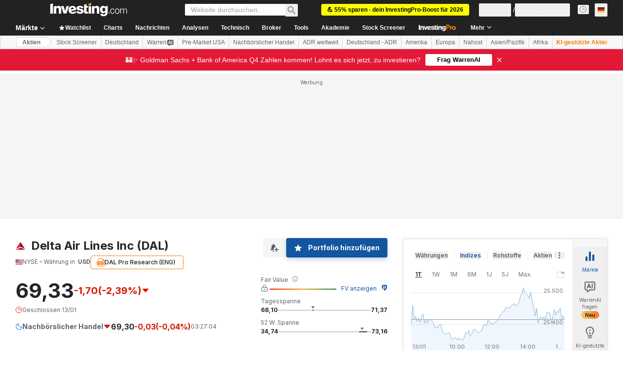

--- FILE ---
content_type: image/svg+xml
request_url: https://cdn.investing.com/entities-logos/266311.svg
body_size: -308
content:
<svg xmlns="http://www.w3.org/2000/svg" version="1.2" viewBox="0 0 1507 1201"><path fill="#98002e" fill-rule="evenodd" d="M1451 1073.1 753.2 737.8V0zM753.3 1201V883.6l753.2 317.4z"/><path fill="#e31837" d="M55.5 1073.1 753.2 0v737.8L55.5 1073.1M0 1201l753.2-317.4V1201H0"/></svg>